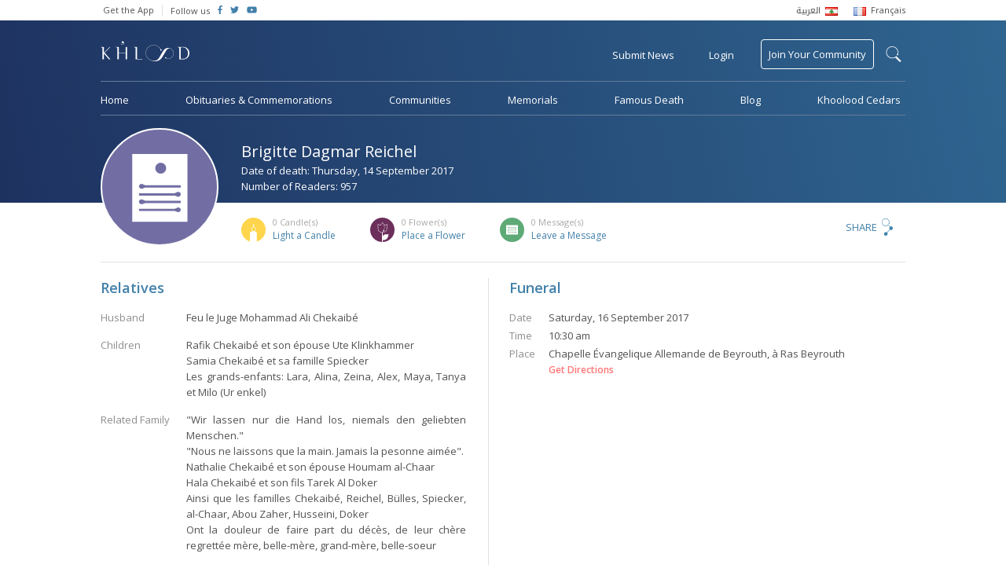

--- FILE ---
content_type: text/html; charset=UTF-8
request_url: https://www.khoolood.com/obituaries/31574/BRIGITTE-REICHEL
body_size: 7520
content:
<!doctype html> <html class="no-js" lang=""> <head> <meta charset="utf-8"> <meta http-equiv="x-ua-compatible" content="ie=edge"> <meta name="viewport" content="width=device-width, initial-scale=1"> <link href="https://fonts.googleapis.com/css?family=Open+Sans:300,400,600" rel="stylesheet"> <link rel="stylesheet" href="https://www.khoolood.com/css/combined.min.css?7"> <link rel="stylesheet" href="https://www.khoolood.com/css/main.css?66"> <link rel="stylesheet" href="https://www.khoolood.com/css/responsive.css?45"> <link rel="shortcut icon" href="https://www.khoolood.com//favicon.png" type="image/x-icon" /> <link rel="icon" href="https://www.khoolood.com//favicon.png" type="image/x-icon" /> <title>Brigitte Dagmar Reichel Obituary - Khoolood</title> <meta property="og:title" content="Brigitte Dagmar Reichel Obituary" /> <meta property="og:description" content="Les obsèques auront lieu le Samedi 16 Septembre 2017 à 10h30, en la Chapelle Évangelique Allemande de Beyrouth, à Ras Beyrouth.
L'inhumation aura lieu au Cimetière Protest..."/> <meta property="og:type" content="article"/> <meta property="og:url" content="https://www.khoolood.com/obituaries/31574/Brigitte-Dagmar-Reichel"/> <meta property="og:image" content="https://www.khoolood.com//css/images/defaults/obituary.png"/> <meta property="og:image:width" content="300"/> <meta property="og:image:height" content="300"/> <meta property="og:site_name" content="Khoolood"/> <meta property="article:published_time" content="2017-09-14T00:00+0300"/> <meta name="twitter:card" content="summary"> <meta name="twitter:site" content="@Khoolood"> <meta name="twitter:title" content="Brigitte Dagmar Reichel Obituary"> <meta name="twitter:description" content="Les obsèques auront lieu le Samedi 16 Septembre 2017 à 10h30, en la Chapelle Évangelique Allemande de Beyrouth, à Ras Beyrouth.
L'inhumation aura lieu au Cimetière Protest..."> <meta name="twitter:image" content="https://www.khoolood.com//css/images/defaults/obituary.png"> <link rel="image_src" href="https://www.khoolood.com//css/images/defaults/obituary.png" /> <meta name="title" content="Brigitte Dagmar Reichel Obituary" /> <meta name="description" content="Les obsèques auront lieu le Samedi 16 Septembre 2017 à 10h30, en la Chapelle Évangelique Allemande de Beyrouth, à Ras Beyrouth.
L'inhumation aura lieu au Cimetière Protest..." /> <link rel="canonical" href="https://www.khoolood.com/obituaries/31574/Brigitte-Dagmar-Reichel" /> <script type="application/ld+json">
      {
        "@context": "http://schema.org",
        "@type": "Article",
        "headline": "Brigitte Dagmar Reichel Obituary",
        "datePublished": "2017-09-14T00:00+0300",
        "dateModified": "2017-09-14T00:00+0300",
        "description": "Les obsèques auront lieu le Samedi 16 Septembre 2017 à 10h30, en la Chapelle Évangelique Allemande de Beyrouth, à Ras Beyrouth.
L'inhumation aura lieu au Cimetière Protest...",
        "mainEntityOfPage": "https://www.khoolood.com/obituaries/31574/Brigitte-Dagmar-Reichel",
        "author": "Khoolood",
        "publisher": {
         "@type": "Organization",
         "name": "khoolood.com",
         "url": "https://www.khoolood.com",
         "logo": {
             "@type": "imageObject",
             "url": "https://www.khoolood.com/img/khoolood_logo_alt.png"
             }
         },
        "image": [
          "https://www.khoolood.com//css/images/defaults/obituary.png"
        ]
      }
</script> <meta name="msapplication-TileImage" content="https://www.khoolood.com/img/windows_phone_icon.png"> <meta name="msapplication-TileColor" content="#1e3260"> <meta name="msapplication-navbutton-color" content="#1e3260"> <meta name="theme-color" content="#1e3260" /> <meta name="apple-mobile-web-app-status-bar-style" content="#1e3260"> <script>
            window['_fs_debug'] = false;
            window['_fs_host'] = 'fullstory.com';
            window['_fs_org'] = 'JWJYK';
            window['_fs_namespace'] = 'FS';
            (function(m,n,e,t,l,o,g,y){
                if (e in m) {if(m.console && m.console.log) { m.console.log('FullStory namespace conflict. Please set window["_fs_namespace"].');} return;}
                g=m[e]=function(a,b,s){g.q?g.q.push([a,b,s]):g._api(a,b,s);};g.q=[];
                o=n.createElement(t);o.async=1;o.src='https://'+_fs_host+'/s/fs.js';
                y=n.getElementsByTagName(t)[0];y.parentNode.insertBefore(o,y);
                g.identify=function(i,v,s){g(l,{uid:i},s);if(v)g(l,v,s)};g.setUserVars=function(v,s){g(l,v,s)};g.event=function(i,v,s){g('event',{n:i,p:v},s)};
                g.shutdown=function(){g("rec",!1)};g.restart=function(){g("rec",!0)};
                g.consent=function(a){g("consent",!arguments.length||a)};
                g.identifyAccount=function(i,v){o='account';v=v||{};v.acctId=i;g(o,v)};
                g.clearUserCookie=function(){};
            })(window,document,window['_fs_namespace'],'script','user');
        </script> <script async src="https://www.googletagmanager.com/gtag/js?id=UA-50616831-1"></script> <script>
            window.dataLayer = window.dataLayer || [];
            function gtag(){dataLayer.push(arguments);}
            gtag('js', new Date());

            gtag('config', 'UA-50616831-1');
            gtag('require', 'displayfeatures');
            gtag('send', 'pageview');
        
        </script> <script>
                !function(f,b,e,v,n,t,s)
                {if(f.fbq)return;n=f.fbq=function(){n.callMethod?
                    n.callMethod.apply(n,arguments):n.queue.push(arguments)};
                    if(!f._fbq)f._fbq=n;n.push=n;n.loaded=!0;n.version='2.0';
                    n.queue=[];t=b.createElement(e);t.async=!0;
                    t.src=v;s=b.getElementsByTagName(e)[0];
                    s.parentNode.insertBefore(t,s)}(window,document,'script',
                    'https://connect.facebook.net/en_US/fbevents.js');
                fbq('init', '656038354589156');
                fbq('track', 'PageView');
            </script> <noscript> <img height="1" width="1" src="https://www.facebook.com/tr?id=656038354589156&ev=PageView
    &noscript=1"/> </noscript> <script>(function(w,d,s,l,i){w[l]=w[l]||[];w[l].push({'gtm.start':
                new Date().getTime(),event:'gtm.js'});var f=d.getElementsByTagName(s)[0],
            j=d.createElement(s),dl=l!='dataLayer'?'&l='+l:'';j.async=true;j.src=
            'https://www.googletagmanager.com/gtm.js?id='+i+dl;f.parentNode.insertBefore(j,f);
        })(window,document,'script','dataLayer','GTM-NBM4BN3');</script> </head> <body class="single-obituary-page obituary-id-31574  " data-locale="/" data-language="en"> <!--[if lt IE 8]><p class="browserupgrade">You are using an <strong>outdated</strong> browser. Please <a href="http://browsehappy.com/">upgrade your browser</a> to improve your experience.</p><![endif]--> <div id="fb-root"></div> <script>(function(d, s, id) {
                var js, fjs = d.getElementsByTagName(s)[0];
                if (d.getElementById(id)) return;
                js = d.createElement(s); js.id = id;
                js.src = 'https://connect.facebook.net/en_GB/sdk.js#xfbml=1&version=v2.11&appId=1394431314178916';
                fjs.parentNode.insertBefore(js, fjs);
            }(document, 'script', 'facebook-jssdk'));</script> <noscript><iframe src="https://www.googletagmanager.com/ns.html?id=GTM-NBM4BN3" height="0" width="0" style="display:none;visibility:hidden"></iframe></noscript> <script async='async' src='https://www.googletagservices.com/tag/js/gpt.js'></script> <script>
                var googletag = googletag || {};
                googletag.cmd = googletag.cmd || [];
            </script> <script>
                googletag.cmd.push(function() {
                    googletag.defineSlot('/152207368/leader_board_home', [728, 90], 'div-gpt-ad-1529662496319-0').addService(googletag.pubads());
                    googletag.defineSlot('/152207368/square_ad', [200, 200], 'div-gpt-ad-1529657578464-0').addService(googletag.pubads());
                    googletag.defineSlot('/152207368/square_ad/hp_small_square_pc_only_2', [200, 200], 'div-gpt-ad-1529661373768-0').addService(googletag.pubads());
                    googletag.defineSlot('/152207368/mobile_hp_primary', [320, 50], 'div-gpt-ad-1530518439118-0').addService(googletag.pubads());
                    googletag.defineSlot('/152207368/mobile_hp_secondary', [320, 100], 'div-gpt-ad-1530518697235-0').addService(googletag.pubads());
                    googletag.defineSlot('/152207368/mobile_listing_pages_primary', [320, 50], 'div-gpt-ad-1530518888977-0').addService(googletag.pubads());
                    /*googletag.defineOutOfPageSlot('/152207368/mobile_hp_secondary', 'div-gpt-ad-1530518697235-0').addService(googletag.pubads());*/
                    googletag.pubads().enableSingleRequest();
                    googletag.enableServices();
                });
            </script> <header class="bg_khoolood"> <div class="top_menu desktop-view"> <div class="container flex_display"> <ul class="flex-left"> <li> <a href="http://onelink.to/khooloodapp" target="_blank">Get the App</a> </li> <li class="follow-us"> <span>Follow us</span> </li> <li class="social-icon"> <a href="https://www.facebook.com/Khoolood" target="_blank"> <i class="fab fa-facebook-f"></i> </a> </li> <li class="social-icon"> <a href="https://twitter.com/KhooloodTweets" target="_blank"> <i class="fab fa-twitter"></i> </a> </li> <li class="social-icon"> <a href="https://www.youtube.com/user/KhooloodTube" target="_blank"> <i class="fab fa-youtube"></i> </a> </li> </ul> <ul class="language_menu flex-right"> <li> <a href="/ar?url=%2Fobituaries%2F31574%2FBRIGITTE-REICHEL"> <span class="ar_font rtl">العربية</span> <img src="https://www.khoolood.com/img/lebanon_flag.png"/> </a> </li> <li> <a href="/fr?url=%2Fobituaries%2F31574%2FBRIGITTE-REICHEL"> <img src="https://www.khoolood.com/img/france_flag.png"/> <span>Français</span> </a> </li> </ul> </div> </div> <div id="mobile-side-nav" class="mobile-view"> <a href="javascript:void(0)" class="closebtn" id="mobile-close-menu">close</a> <ul> <li class="menu-line"> <a href="/" class="logo"> <img src="https://www.khoolood.com/img/khoolood_logo_alt.png" alt="Khoolood" /> </a> </li> <li class="menu-line"> <a href="javascript:void(0)" class="login pull-login">Login</a> </li> <li> <a href="/obituaries">Obituaries &amp; Commemorations</a> </li> <li> <a href="/communities">Communities</a> </li> <li> <a href="/memorials">Memorials</a> </li> <li> <a href="/famous">Famous Death</a> </li> <li class="menu-line"> <a href="/famous">Blog</a> </li> <li class="submit_obituary menu-line"> <a href="javascript:void(0)" class="pull-obituary">Submit Obituary or Commemoration</a> </li> <li class="join_community"> <a href="javascript:void(0)" class="pull-login">Join Your Community</a> </li> <li class="small-padding"> <select name="language" class="isArabic change-language"> <option value="/en?url=%2Fobituaries%2F31574%2FBRIGITTE-REICHEL" selected>English</option> <option value="/ar?url=%2Fobituaries%2F31574%2FBRIGITTE-REICHEL" class="isArabic" >العربية</option> <option value="/fr?url=%2Fobituaries%2F31574%2FBRIGITTE-REICHEL" >Français</option> </select> </li> <li class="social-icon-container"> <span>Follow us</span> <div class="social-icon"> <a href="https://www.facebook.com/Khoolood" target="_blank"> <i class="fab fa-facebook-f"></i> </a> </div> <div class="social-icon"> <a href="https://twitter.com/KhooloodTweets" target="_blank"> <i class="fab fa-twitter"></i> </a> </div> <div class="social-icon"> <a href="https://www.youtube.com/user/KhooloodTube" target="_blank"> <i class="fab fa-youtube"></i> </a> </div> </li> </ul> </div> <div class="mobile-menu mobile-view"> <div id="mobile-overlay-menu"></div> <div class="menu-nav flex_display"> <ul class="flex-left"> <li> <a href="javascript:void(0)" id="mobile-open-menu"><img src="https://www.khoolood.com/img/mobile-menu.svg" /></a> </li> <li class="logo"> <a href="/"> <img src="https://www.khoolood.com/img/khoolood_logo.png" alt="Khoolood" /> </a> </li> </ul> <ul class="flex-right"> <li> <a href="javascript:void(0)" class="pull-login uppercase">Login</a> </li> <li class="mobile-search"> <a href="javascript:void(0)" class="show-mobile-search"> <img src="https://www.khoolood.com/img/black-search-icon.svg" alt="search"/> </a> </li> </ul> <div class="mobile-search-container"> <div class="flex_display"> <a href="javascript:void(0)" class="close-search flex-left">&larr;</a> <form action="/search" method="post"> <input type="hidden" name="action" value="search"> <input type="text" name="q" maxlength="150" autocomplete="off" class="flex-right" placeholder="Find an obituary, commemoration..." /> </form> </div> </div> </div> </div> <nav class="menu desktop-view  "> <form id="search-form" action="/search" method="post"> <input type="hidden" name="action" value="search"> <div id="search-label-container"><label for="search-terms" id="search-label">search</label></div> <div id="search-input"> <input type="text" name="q" id="search-terms" maxlength="150" autocomplete="off" placeholder="Search Khoolood for Communities, Obituaries or Commemorations" /> <input type="submit" value="search" /> </div> </form> <div class="main-top-menu"> <div class="flex_display"> <ul class="flex-left"> <li class="logo no_hover"> <a href="/"> <img src="https://www.khoolood.com/img/khoolood_logo.png" alt="Khoolood" /> </a> </li> </ul> <ul class="flex-right"> <li data-tooltip="Obituaries &amp; Commemorations"> <a href="javascript:void(0)" class="pull-obituary">Submit News</a> </li> <li> <a href="javascript:void(0)" class="pull-login">Login</a> </li> <li class="join_community no_hover"> <a href="/communities/find_community">Join Your Community</a> </li> </ul> </div> </div> <div class="main-bottom-menu"> <ul> <li> <a href="/">Home</a> </li> <li> <a href="/obituaries">Obituaries &amp; Commemorations</a> </li> <li> <a href="/communities">Communities</a> </li> <li> <a href="/memorials">Memorials</a> </li> <li> <a href="/famous">Famous Death</a> </li> <li> <a href="//blog.khoolood.com">Blog</a> </li> <li> <a href="/cedar">Khoolood Cedars</a> </li> </ul> </div> </nav> </header> <main class="container"> <div class="memorial-obituary-content"> <div class="mem-obit-header"> <div class="mem-obit-image"> <figure class="single-obituary" alt="Brigitte Dagmar Reichel" style="background-image: url('https://www.khoolood.com/img/obituary.svg')"></figure> </div> <div class="mem-obit-info"> <div class="flex_display"> <div class="flex-left"> <div class="title"> <h1 class="isArabic" >Brigitte Dagmar Reichel</h1> <p>Date of death: Thursday, 14 September 2017</p> <p>Number of Readers: 957</p> </div> </div> </div> <div class="flex_display cfm-count "> <ul class="flex-left"> <li class="candles-icon"> <p class="pull-reactions" data-tooltip="List of candles" data-position="top"><span>0</span> Candle(s)</p> <a href="javascript:void(0)" data-actiontype="addObituaryItemCandle" data-itemtype="obituaries" data-itemid="31574" class="pull-login">Light a Candle</a> </li> <li class="flowers-icon"> <p class="pull-reactions" data-tooltip="List of flowers" data-position="top"><span>0</span> Flower(s)</p> <a href="javascript:void(0)" data-actiontype="addObituaryItemFlower" data-itemtype="obituaries" data-itemid="31574" class="pull-login">Place a Flower</a> </li> <li class="messages-icon"> <p class="pull-reactions"><span>0</span> Message(s)</p> <a href="javascript:void(0)" class="leave_message">Leave a Message</a> </li> </ul> <div class="flex-right share-content"> <div class="modal share-dialog overlay"> <div class="container"> <a href="javascript:void(0)" class="dialog-close">
            X
        </a> <div class="share-container"> <div class="sharethis-inline-share-buttons"></div> </div> </div> </div> <a href="javascript:void(0)" class="pull-share">Share</a> </div> </div> </div> </div> <div class="row content-container"> <div class="column column-6 info-column border-right push-padding-right"> <div class="info-block"> <h2>Relatives</h2> <div class="relatives-info"> <div> <p class="info-label">
                                                                                                                        Husband
                                                                                                            </p> <div class="info-text isArabic"> <p>
                                                                                    Feu le Juge Mohammad Ali Chekaibé
                                                                            </p> </div> </div> <div> <p class="info-label">Children</p> <div class="info-text isArabic"> <p>Rafik Chekaibé et son épouse Ute Klinkhammer<br />
Samia Chekaibé et sa famille Spiecker<br />
Les grands-enfants: Lara, Alina, Zeina, Alex, Maya, Tanya et Milo (Ur enkel)</p> </div> </div> <div> <p class="info-label">Related Family</p> <div class="info-text isArabic"> <p>"Wir lassen nur die Hand los, niemals den geliebten Menschen."<br />
"Nous ne laissons que la main. Jamais la pesonne aimée".<br />
Nathalie Chekaibé et son épouse Houmam al-Chaar<br />
Hala Chekaibé et son fils Tarek Al Doker<br />
Ainsi que les familles Chekaibé, Reichel, Bülles, Spiecker, al-Chaar, Abou Zaher, Husseini, Doker<br />
Ont la douleur de faire part du décès, de leur chère regrettée mère, belle-mère, grand-mère, belle-soeur</p> </div> </div> </div> </div> </div> <div class="column column-6 misc-info"> <div class="info-block"> <h2>Funeral</h2> <div class="funeral-info"> <p><span>Date</span>Saturday, 16 September 2017</p> <p><span>Time</span>10:30 am</p> <p><span>Place</span><span class="isArabic">Chapelle Évangelique Allemande de Beyrouth, à Ras Beyrouth</span></p> <a class="get-directions" href="https://www.google.com.lb/maps/place/33.897839N+35.476658E" target="_blank">Get Directions</a> </div> </div> </div> </div> <div class="row comm-notes border-top content-container"> <div class="column column-6 communities"> <div class="info-block"> <h2>Communities</h2> <div class="comm-info"> <div class="community-item"> <a href="/communities/2128/Evangelische-Gemeinde-zu-Beirut,-Ras-Beirut"> <ul> <li> <img src="https://www.khoolood.com/img/church-community-icon.svg" alt="Evangelische Gemeinde zu Beirut, Ras Beirut"/> </li> <li> <h5>Evangelische Gemeinde zu Beirut, Ras Beirut</h5> <p>Ras Beirut - 6 members</p> </li> </ul> </a> </div> </div> </div> </div> <div class="column column-6 notes border-left"> <div class="info-block last"> <h2>Notes</h2> <p class="isArabic">Les obsèques auront lieu le Samedi 16 Septembre 2017 à 10h30, en la Chapelle Évangelique Allemande de Beyrouth, à Ras Beyrouth.<br />
L'inhumation aura lieu au Cimetière Protestant Français, Rue de Damas. <br />
Les condoléances seront reçues avant l’absoute, de 9h à 10h30, et après l’inhumation de 15h à 19h, dans le salon de la Chapelle Évangelique Allemande de Beyrouth, à Ras Beyrouth.<br />
Puis le Dimanche 17 Septembre, de 10h à 13h et de 15h à 20h, au domicile de la défunte, à Mar Élias, Granada Bldg, 2éme étage.</p> </div> </div> </div> <div class="row message-container"> <div class="column column-6 guest-book-msg border-right push-padding-right info-block"> <h2 class="title">Messages of Condolences</h2> <div class="msg-row-container"> <p>No messages, be the first to leave a message.</p> </div> </div> <div class="column column-6 info-block last"> <h2 class="title isArabic">Send a Message of Condolences to <span class="isArabic">Brigitte Dagmar Reichel</span></h2> <p>You must <a href="javascript:void(0)" class="pull-login">login to send a message</a></p> </div> </div> </div> <div class="modal flower-dialog overlay"> <div class="container"> <a href="javascript:void(0)" class="dialog-close">
            X
        </a> <div class="flower-container align-center"> <img src="https://www.khoolood.com/img/flower-icon.svg" /> <h1>You have placed a flower on <span class="isArabic">Brigitte Dagmar Reichel</span>’s obituary</h1> <p>Placing a flower for <span class="isArabic">Brigitte Dagmar Reichel</span> indicates your intention to say a prayer. Thank you for visiting <span class="isArabic">Brigitte Dagmar Reichel</span>’s obituary and keeping the memory alive.</p> </div> </div> </div> <div class="modal candle-dialog overlay"> <div class="container"> <a href="javascript:void(0)" class="dialog-close">
            X
        </a> <div class="candle-container align-center"> <img src="https://www.khoolood.com/img/candle-icon.svg" /> <h1>You have lit a candle on <span class="isArabic">Brigitte Dagmar Reichel</span>’s obituary</h1> <p>Lighting a candle for <span class="isArabic">Brigitte Dagmar Reichel</span> indicates your intention to say a prayer. Thank you for visiting <span class="isArabic">Brigitte Dagmar Reichel</span>’s obituary and keeping the memory alive.</p> </div> </div> </div> <div class="modal reactions-dialog overlay"> <div class="container"> <a href="javascript:void(0)" class="dialog-close">
            X
        </a> <div class="reactions-container"> <h1>Reactions on <span class="isArabic">Brigitte Dagmar Reichel</span></h1> <div id="reactions-tabs"> <ul> <li><a href="#all-tab" class="all-tab"><span>0</span> All</a></li> <li><a href="#candles-tab" class="candles-icon"><span>0</span> Candle(s)</a></li> <li><a href="#flowers-tab" class="flowers-icon"><span>0</span> Flower(s)</a></li> <li><a href="#messages-tab" class="messages-icon"><span>0</span> Message(s)</a></li> </ul> <div id="all-tab"> <div class="msg-row-container"> </div> </div> <div id="candles-tab"> <div class="msg-row-container"> </div> </div> <div id="flowers-tab"> <div class="msg-row-container"> </div> </div> <div id="messages-tab"> <div class="msg-row-container"> </div> </div> </div> </div> </div> </div> <div class="tmp_clone hidden"> <div class="msg-row all-tab-clone"> <ul> <li> <figure class="profile" alt=""style="background-image: url('')"></figure> <i class="type"></i> </li> <li> <p><span class="isArabic"></span></p> <p class="msg-time">26 January 2026</p> </li> </ul> </div> <div class="msg-row m-clone"> <ul> <li> <figure class="profile" alt=""style="background-image: url('')"></figure> </li> <li> <p><span class="isArabic"></span> <span class="isArabic message"></span></p> <p class="msg-time">26 January 2026</p> </li> </ul> </div> <div class="msg-row cf-clone"> <ul> <li> <figure class="profile" alt=""style="background-image: url('')"></figure> </li> <li> <p><span class="isArabic"></span></p> <p class="msg-time">26 January 2026</p> </li> </ul> </div> </div> </main> <footer> <div class="container mobile-view"> <div class="footer-links"> <a href="/contact/about_us">About Khoolood</a> <a href="/contact/terms_of_use">Terms of Use</a> <a href="/contact/privacy_policy">Privacy Policy</a> <a href="/contact">Contact Us</a> <a href="/faq">F.A.Q</a> </div> <div class="mobile-app-badges"> <a href="http://bit.ly/khooloodapp_android" target="_blank"> <img src="https://www.khoolood.com/img/google-play.png" alt="Play Store" /> </a> <a href="http://bit.ly/khooloodapp_ios" target="_blank"> <img src="https://www.khoolood.com/img/app-store.png" alt="App Store" /> </a> </div> <div class="copyright">
                    Copyright &copy; Khoolood - All Rights Reserved, 2026
                </div> </div> <div class="container flex_display desktop-view"> <ul class="flex-left"> <li> <a href="/contact/about_us">About Khoolood</a> </li> <li> <a href="/contact/terms_of_use">Terms of Use</a> </li> <li> <a href="/contact/privacy_policy">Privacy Policy</a> </li> <li> <a href="/contact">Contact Us</a> </li> <li class="last"> <a href="/faq">F.A.Q</a> </li> <li class="app-badges"> <a href="http://bit.ly/khooloodapp_android" target="_blank"> <img src="https://www.khoolood.com/img/google-play.png" alt="Play Store" /> </a> </li> <li class="app-badges"> <a href="http://bit.ly/khooloodapp_ios" target="_blank"> <img src="https://www.khoolood.com/img/app-store.png" alt="App Store" /> </a> </li> </ul> <div class="flex-right copyright">
                    Copyright &copy; Khoolood - All Rights Reserved, 2026
                </div> </div> <input type="hidden" id="base-url" value="https://www.khoolood.com/" data-baselanguage="en" /> </footer> <div class="modal login-dialog bg_khoolood"> <div class="container"> <a href="javascript:void(0)" class="dialog-close">X</a> <div class="registration-container"> <h1>Register to Khoolood</h1> <div class="mobile-center-form"> <form class="registration-form" action="/account/register" method="post"> <input type="hidden" name="action" value="register_ajax_new" /> <input type="text" name="displayName" placeholder="Name" required/> <input type="email" name="email" placeholder="Email" required/> <input type="password" name="password" placeholder="Password" required/> <input type="password" name="confrimPassword" placeholder="Confirm Password" required/> <div class="g-recaptcha align-center" data-sitekey="6Lf5j14UAAAAAP9VQ5p7j429TN_sUOYwmk6sVgBr"></div> <div class="loader hidden"></div> <input type="submit" class="register-submit-btn" value="REGISTER" /> </form> <div class="error hidden">1 2</div> <p class="or-seperator">- or -</p> <a href="/account/login?action=login_facebook&redirect=/obituaries/31574/BRIGITTE-REICHEL" class="modal-button fb-login"><i class="fab fa-facebook fa-lg"></i>Login with Facebook</a> </div> <a href="javascript:void(0)" class="member-login">Already a member? <span>Login</span></a> </div> <div class="login-container"> <h1>Login to Khoolood</h1> <div class="mobile-center-form"> <form class="login-form" action="/account/login" method="post"> <input type="hidden" name="action" value="login_ajax_new" /> <input type="email" name="email" placeholder="Email" required/> <input type="password" name="password" class="no-margin" placeholder="Password" required/> <a href="javascript:void(0)" class="reset-password"><span>Forgot Password?</span></a> <div class="loader hidden"></div> <input type="submit" class="login-submit-btn" value="LOGIN" /> </form> <div class="error hidden">The specified login name or password are invalid. Please try again.</div> <p class="or-seperator">- or -</p> <a href="/account/login?action=login_facebook&redirect=/obituaries/31574/BRIGITTE-REICHEL" class="modal-button fb-login"><i class="fab fa-facebook fa-lg"></i>Login with Facebook</a> </div> <a href="javascript:void(0)" class="member-login">Not a member? <span>Register</span></a> </div> <div class="reset-password-container"> <h1>Reset Password</h1> <div class="mobile-center-form"> <form class="reset-form" action="/account/password" method="post"> <input type="hidden" name="action" value="forgot_password" /> <input type="email" name="email" placeholder="Email" required/> <div class="loader hidden"></div> <input type="submit" class="reset-submit-btn" value="RESET" /> </form> <div class="error hidden">This email is not registered</div> <div class="success-message hidden">An e-mail was sent to your inbox containing instructions for resetting your password.</div> </div> </div> </div> </div> </div> <div class="modal obituary-dialog bg_khoolood"> <div class="container"> <a href="javascript:void(0)" class="dialog-close">X</a> <div class="obituary-container"> <img src="https://www.khoolood.com/img/obituary-star.svg" /> <p>We, at Khoolood, believe that every person in life has a story that deserves to be told, preserved and shared.</p><p>In this moment of grief, we join hands to help you submit your sad news and share it with your beloved families, friends and communities, in the hope of keeping our loved one's memory alive.</p> <a href="/obituaries/create_new" class="modal-button uppercase">Submit News</a> <p class="small-description">You can choose to pay now or later.</p> </div> </div> </div> <div class="modal memorial-dialog bg_khoolood"> <div class="container"> <a href="javascript:void(0)" class="dialog-close">X</a> <div class="memorial-container"> <img src="https://www.khoolood.com/img/memorial-img.png" /> <h1>Create a Memorial</h1> <p>Memorials are a place to remember and keep the Memory Alive of a beloved person. You will be able to create a memorial for a person or a group of persons by adding their biography and images while giving the opportunity to people to share their memories and pay tribute.</p> <a href="/memorials/create_new" class="modal-button uppercase">Get Started</a> </div> </div> </div> <script src="https://www.google.com/recaptcha/api.js" async defer></script> <script src="https://www.khoolood.com/js/combined.min.js?5"></script> <script defer src="//use.fontawesome.com/releases/v5.2.0/js/all.js" integrity="sha384-4oV5EgaV02iISL2ban6c/RmotsABqE4yZxZLcYMAdG7FAPsyHYAPpywE9PJo+Khy" crossorigin="anonymous"></script> <script type="text/javascript" src="//platform-api.sharethis.com/js/sharethis.js#property=5a2fa4c20f16c70012a3c24e&product=inline-share-buttons"></script> <script src="https://www.khoolood.com/js/main.min.js?87"></script> </body> </html>

--- FILE ---
content_type: text/html; charset=utf-8
request_url: https://www.google.com/recaptcha/api2/anchor?ar=1&k=6Lf5j14UAAAAAP9VQ5p7j429TN_sUOYwmk6sVgBr&co=aHR0cHM6Ly93d3cua2hvb2xvb2QuY29tOjQ0Mw..&hl=en&v=N67nZn4AqZkNcbeMu4prBgzg&size=normal&anchor-ms=20000&execute-ms=30000&cb=ria1w5i57o4e
body_size: 49443
content:
<!DOCTYPE HTML><html dir="ltr" lang="en"><head><meta http-equiv="Content-Type" content="text/html; charset=UTF-8">
<meta http-equiv="X-UA-Compatible" content="IE=edge">
<title>reCAPTCHA</title>
<style type="text/css">
/* cyrillic-ext */
@font-face {
  font-family: 'Roboto';
  font-style: normal;
  font-weight: 400;
  font-stretch: 100%;
  src: url(//fonts.gstatic.com/s/roboto/v48/KFO7CnqEu92Fr1ME7kSn66aGLdTylUAMa3GUBHMdazTgWw.woff2) format('woff2');
  unicode-range: U+0460-052F, U+1C80-1C8A, U+20B4, U+2DE0-2DFF, U+A640-A69F, U+FE2E-FE2F;
}
/* cyrillic */
@font-face {
  font-family: 'Roboto';
  font-style: normal;
  font-weight: 400;
  font-stretch: 100%;
  src: url(//fonts.gstatic.com/s/roboto/v48/KFO7CnqEu92Fr1ME7kSn66aGLdTylUAMa3iUBHMdazTgWw.woff2) format('woff2');
  unicode-range: U+0301, U+0400-045F, U+0490-0491, U+04B0-04B1, U+2116;
}
/* greek-ext */
@font-face {
  font-family: 'Roboto';
  font-style: normal;
  font-weight: 400;
  font-stretch: 100%;
  src: url(//fonts.gstatic.com/s/roboto/v48/KFO7CnqEu92Fr1ME7kSn66aGLdTylUAMa3CUBHMdazTgWw.woff2) format('woff2');
  unicode-range: U+1F00-1FFF;
}
/* greek */
@font-face {
  font-family: 'Roboto';
  font-style: normal;
  font-weight: 400;
  font-stretch: 100%;
  src: url(//fonts.gstatic.com/s/roboto/v48/KFO7CnqEu92Fr1ME7kSn66aGLdTylUAMa3-UBHMdazTgWw.woff2) format('woff2');
  unicode-range: U+0370-0377, U+037A-037F, U+0384-038A, U+038C, U+038E-03A1, U+03A3-03FF;
}
/* math */
@font-face {
  font-family: 'Roboto';
  font-style: normal;
  font-weight: 400;
  font-stretch: 100%;
  src: url(//fonts.gstatic.com/s/roboto/v48/KFO7CnqEu92Fr1ME7kSn66aGLdTylUAMawCUBHMdazTgWw.woff2) format('woff2');
  unicode-range: U+0302-0303, U+0305, U+0307-0308, U+0310, U+0312, U+0315, U+031A, U+0326-0327, U+032C, U+032F-0330, U+0332-0333, U+0338, U+033A, U+0346, U+034D, U+0391-03A1, U+03A3-03A9, U+03B1-03C9, U+03D1, U+03D5-03D6, U+03F0-03F1, U+03F4-03F5, U+2016-2017, U+2034-2038, U+203C, U+2040, U+2043, U+2047, U+2050, U+2057, U+205F, U+2070-2071, U+2074-208E, U+2090-209C, U+20D0-20DC, U+20E1, U+20E5-20EF, U+2100-2112, U+2114-2115, U+2117-2121, U+2123-214F, U+2190, U+2192, U+2194-21AE, U+21B0-21E5, U+21F1-21F2, U+21F4-2211, U+2213-2214, U+2216-22FF, U+2308-230B, U+2310, U+2319, U+231C-2321, U+2336-237A, U+237C, U+2395, U+239B-23B7, U+23D0, U+23DC-23E1, U+2474-2475, U+25AF, U+25B3, U+25B7, U+25BD, U+25C1, U+25CA, U+25CC, U+25FB, U+266D-266F, U+27C0-27FF, U+2900-2AFF, U+2B0E-2B11, U+2B30-2B4C, U+2BFE, U+3030, U+FF5B, U+FF5D, U+1D400-1D7FF, U+1EE00-1EEFF;
}
/* symbols */
@font-face {
  font-family: 'Roboto';
  font-style: normal;
  font-weight: 400;
  font-stretch: 100%;
  src: url(//fonts.gstatic.com/s/roboto/v48/KFO7CnqEu92Fr1ME7kSn66aGLdTylUAMaxKUBHMdazTgWw.woff2) format('woff2');
  unicode-range: U+0001-000C, U+000E-001F, U+007F-009F, U+20DD-20E0, U+20E2-20E4, U+2150-218F, U+2190, U+2192, U+2194-2199, U+21AF, U+21E6-21F0, U+21F3, U+2218-2219, U+2299, U+22C4-22C6, U+2300-243F, U+2440-244A, U+2460-24FF, U+25A0-27BF, U+2800-28FF, U+2921-2922, U+2981, U+29BF, U+29EB, U+2B00-2BFF, U+4DC0-4DFF, U+FFF9-FFFB, U+10140-1018E, U+10190-1019C, U+101A0, U+101D0-101FD, U+102E0-102FB, U+10E60-10E7E, U+1D2C0-1D2D3, U+1D2E0-1D37F, U+1F000-1F0FF, U+1F100-1F1AD, U+1F1E6-1F1FF, U+1F30D-1F30F, U+1F315, U+1F31C, U+1F31E, U+1F320-1F32C, U+1F336, U+1F378, U+1F37D, U+1F382, U+1F393-1F39F, U+1F3A7-1F3A8, U+1F3AC-1F3AF, U+1F3C2, U+1F3C4-1F3C6, U+1F3CA-1F3CE, U+1F3D4-1F3E0, U+1F3ED, U+1F3F1-1F3F3, U+1F3F5-1F3F7, U+1F408, U+1F415, U+1F41F, U+1F426, U+1F43F, U+1F441-1F442, U+1F444, U+1F446-1F449, U+1F44C-1F44E, U+1F453, U+1F46A, U+1F47D, U+1F4A3, U+1F4B0, U+1F4B3, U+1F4B9, U+1F4BB, U+1F4BF, U+1F4C8-1F4CB, U+1F4D6, U+1F4DA, U+1F4DF, U+1F4E3-1F4E6, U+1F4EA-1F4ED, U+1F4F7, U+1F4F9-1F4FB, U+1F4FD-1F4FE, U+1F503, U+1F507-1F50B, U+1F50D, U+1F512-1F513, U+1F53E-1F54A, U+1F54F-1F5FA, U+1F610, U+1F650-1F67F, U+1F687, U+1F68D, U+1F691, U+1F694, U+1F698, U+1F6AD, U+1F6B2, U+1F6B9-1F6BA, U+1F6BC, U+1F6C6-1F6CF, U+1F6D3-1F6D7, U+1F6E0-1F6EA, U+1F6F0-1F6F3, U+1F6F7-1F6FC, U+1F700-1F7FF, U+1F800-1F80B, U+1F810-1F847, U+1F850-1F859, U+1F860-1F887, U+1F890-1F8AD, U+1F8B0-1F8BB, U+1F8C0-1F8C1, U+1F900-1F90B, U+1F93B, U+1F946, U+1F984, U+1F996, U+1F9E9, U+1FA00-1FA6F, U+1FA70-1FA7C, U+1FA80-1FA89, U+1FA8F-1FAC6, U+1FACE-1FADC, U+1FADF-1FAE9, U+1FAF0-1FAF8, U+1FB00-1FBFF;
}
/* vietnamese */
@font-face {
  font-family: 'Roboto';
  font-style: normal;
  font-weight: 400;
  font-stretch: 100%;
  src: url(//fonts.gstatic.com/s/roboto/v48/KFO7CnqEu92Fr1ME7kSn66aGLdTylUAMa3OUBHMdazTgWw.woff2) format('woff2');
  unicode-range: U+0102-0103, U+0110-0111, U+0128-0129, U+0168-0169, U+01A0-01A1, U+01AF-01B0, U+0300-0301, U+0303-0304, U+0308-0309, U+0323, U+0329, U+1EA0-1EF9, U+20AB;
}
/* latin-ext */
@font-face {
  font-family: 'Roboto';
  font-style: normal;
  font-weight: 400;
  font-stretch: 100%;
  src: url(//fonts.gstatic.com/s/roboto/v48/KFO7CnqEu92Fr1ME7kSn66aGLdTylUAMa3KUBHMdazTgWw.woff2) format('woff2');
  unicode-range: U+0100-02BA, U+02BD-02C5, U+02C7-02CC, U+02CE-02D7, U+02DD-02FF, U+0304, U+0308, U+0329, U+1D00-1DBF, U+1E00-1E9F, U+1EF2-1EFF, U+2020, U+20A0-20AB, U+20AD-20C0, U+2113, U+2C60-2C7F, U+A720-A7FF;
}
/* latin */
@font-face {
  font-family: 'Roboto';
  font-style: normal;
  font-weight: 400;
  font-stretch: 100%;
  src: url(//fonts.gstatic.com/s/roboto/v48/KFO7CnqEu92Fr1ME7kSn66aGLdTylUAMa3yUBHMdazQ.woff2) format('woff2');
  unicode-range: U+0000-00FF, U+0131, U+0152-0153, U+02BB-02BC, U+02C6, U+02DA, U+02DC, U+0304, U+0308, U+0329, U+2000-206F, U+20AC, U+2122, U+2191, U+2193, U+2212, U+2215, U+FEFF, U+FFFD;
}
/* cyrillic-ext */
@font-face {
  font-family: 'Roboto';
  font-style: normal;
  font-weight: 500;
  font-stretch: 100%;
  src: url(//fonts.gstatic.com/s/roboto/v48/KFO7CnqEu92Fr1ME7kSn66aGLdTylUAMa3GUBHMdazTgWw.woff2) format('woff2');
  unicode-range: U+0460-052F, U+1C80-1C8A, U+20B4, U+2DE0-2DFF, U+A640-A69F, U+FE2E-FE2F;
}
/* cyrillic */
@font-face {
  font-family: 'Roboto';
  font-style: normal;
  font-weight: 500;
  font-stretch: 100%;
  src: url(//fonts.gstatic.com/s/roboto/v48/KFO7CnqEu92Fr1ME7kSn66aGLdTylUAMa3iUBHMdazTgWw.woff2) format('woff2');
  unicode-range: U+0301, U+0400-045F, U+0490-0491, U+04B0-04B1, U+2116;
}
/* greek-ext */
@font-face {
  font-family: 'Roboto';
  font-style: normal;
  font-weight: 500;
  font-stretch: 100%;
  src: url(//fonts.gstatic.com/s/roboto/v48/KFO7CnqEu92Fr1ME7kSn66aGLdTylUAMa3CUBHMdazTgWw.woff2) format('woff2');
  unicode-range: U+1F00-1FFF;
}
/* greek */
@font-face {
  font-family: 'Roboto';
  font-style: normal;
  font-weight: 500;
  font-stretch: 100%;
  src: url(//fonts.gstatic.com/s/roboto/v48/KFO7CnqEu92Fr1ME7kSn66aGLdTylUAMa3-UBHMdazTgWw.woff2) format('woff2');
  unicode-range: U+0370-0377, U+037A-037F, U+0384-038A, U+038C, U+038E-03A1, U+03A3-03FF;
}
/* math */
@font-face {
  font-family: 'Roboto';
  font-style: normal;
  font-weight: 500;
  font-stretch: 100%;
  src: url(//fonts.gstatic.com/s/roboto/v48/KFO7CnqEu92Fr1ME7kSn66aGLdTylUAMawCUBHMdazTgWw.woff2) format('woff2');
  unicode-range: U+0302-0303, U+0305, U+0307-0308, U+0310, U+0312, U+0315, U+031A, U+0326-0327, U+032C, U+032F-0330, U+0332-0333, U+0338, U+033A, U+0346, U+034D, U+0391-03A1, U+03A3-03A9, U+03B1-03C9, U+03D1, U+03D5-03D6, U+03F0-03F1, U+03F4-03F5, U+2016-2017, U+2034-2038, U+203C, U+2040, U+2043, U+2047, U+2050, U+2057, U+205F, U+2070-2071, U+2074-208E, U+2090-209C, U+20D0-20DC, U+20E1, U+20E5-20EF, U+2100-2112, U+2114-2115, U+2117-2121, U+2123-214F, U+2190, U+2192, U+2194-21AE, U+21B0-21E5, U+21F1-21F2, U+21F4-2211, U+2213-2214, U+2216-22FF, U+2308-230B, U+2310, U+2319, U+231C-2321, U+2336-237A, U+237C, U+2395, U+239B-23B7, U+23D0, U+23DC-23E1, U+2474-2475, U+25AF, U+25B3, U+25B7, U+25BD, U+25C1, U+25CA, U+25CC, U+25FB, U+266D-266F, U+27C0-27FF, U+2900-2AFF, U+2B0E-2B11, U+2B30-2B4C, U+2BFE, U+3030, U+FF5B, U+FF5D, U+1D400-1D7FF, U+1EE00-1EEFF;
}
/* symbols */
@font-face {
  font-family: 'Roboto';
  font-style: normal;
  font-weight: 500;
  font-stretch: 100%;
  src: url(//fonts.gstatic.com/s/roboto/v48/KFO7CnqEu92Fr1ME7kSn66aGLdTylUAMaxKUBHMdazTgWw.woff2) format('woff2');
  unicode-range: U+0001-000C, U+000E-001F, U+007F-009F, U+20DD-20E0, U+20E2-20E4, U+2150-218F, U+2190, U+2192, U+2194-2199, U+21AF, U+21E6-21F0, U+21F3, U+2218-2219, U+2299, U+22C4-22C6, U+2300-243F, U+2440-244A, U+2460-24FF, U+25A0-27BF, U+2800-28FF, U+2921-2922, U+2981, U+29BF, U+29EB, U+2B00-2BFF, U+4DC0-4DFF, U+FFF9-FFFB, U+10140-1018E, U+10190-1019C, U+101A0, U+101D0-101FD, U+102E0-102FB, U+10E60-10E7E, U+1D2C0-1D2D3, U+1D2E0-1D37F, U+1F000-1F0FF, U+1F100-1F1AD, U+1F1E6-1F1FF, U+1F30D-1F30F, U+1F315, U+1F31C, U+1F31E, U+1F320-1F32C, U+1F336, U+1F378, U+1F37D, U+1F382, U+1F393-1F39F, U+1F3A7-1F3A8, U+1F3AC-1F3AF, U+1F3C2, U+1F3C4-1F3C6, U+1F3CA-1F3CE, U+1F3D4-1F3E0, U+1F3ED, U+1F3F1-1F3F3, U+1F3F5-1F3F7, U+1F408, U+1F415, U+1F41F, U+1F426, U+1F43F, U+1F441-1F442, U+1F444, U+1F446-1F449, U+1F44C-1F44E, U+1F453, U+1F46A, U+1F47D, U+1F4A3, U+1F4B0, U+1F4B3, U+1F4B9, U+1F4BB, U+1F4BF, U+1F4C8-1F4CB, U+1F4D6, U+1F4DA, U+1F4DF, U+1F4E3-1F4E6, U+1F4EA-1F4ED, U+1F4F7, U+1F4F9-1F4FB, U+1F4FD-1F4FE, U+1F503, U+1F507-1F50B, U+1F50D, U+1F512-1F513, U+1F53E-1F54A, U+1F54F-1F5FA, U+1F610, U+1F650-1F67F, U+1F687, U+1F68D, U+1F691, U+1F694, U+1F698, U+1F6AD, U+1F6B2, U+1F6B9-1F6BA, U+1F6BC, U+1F6C6-1F6CF, U+1F6D3-1F6D7, U+1F6E0-1F6EA, U+1F6F0-1F6F3, U+1F6F7-1F6FC, U+1F700-1F7FF, U+1F800-1F80B, U+1F810-1F847, U+1F850-1F859, U+1F860-1F887, U+1F890-1F8AD, U+1F8B0-1F8BB, U+1F8C0-1F8C1, U+1F900-1F90B, U+1F93B, U+1F946, U+1F984, U+1F996, U+1F9E9, U+1FA00-1FA6F, U+1FA70-1FA7C, U+1FA80-1FA89, U+1FA8F-1FAC6, U+1FACE-1FADC, U+1FADF-1FAE9, U+1FAF0-1FAF8, U+1FB00-1FBFF;
}
/* vietnamese */
@font-face {
  font-family: 'Roboto';
  font-style: normal;
  font-weight: 500;
  font-stretch: 100%;
  src: url(//fonts.gstatic.com/s/roboto/v48/KFO7CnqEu92Fr1ME7kSn66aGLdTylUAMa3OUBHMdazTgWw.woff2) format('woff2');
  unicode-range: U+0102-0103, U+0110-0111, U+0128-0129, U+0168-0169, U+01A0-01A1, U+01AF-01B0, U+0300-0301, U+0303-0304, U+0308-0309, U+0323, U+0329, U+1EA0-1EF9, U+20AB;
}
/* latin-ext */
@font-face {
  font-family: 'Roboto';
  font-style: normal;
  font-weight: 500;
  font-stretch: 100%;
  src: url(//fonts.gstatic.com/s/roboto/v48/KFO7CnqEu92Fr1ME7kSn66aGLdTylUAMa3KUBHMdazTgWw.woff2) format('woff2');
  unicode-range: U+0100-02BA, U+02BD-02C5, U+02C7-02CC, U+02CE-02D7, U+02DD-02FF, U+0304, U+0308, U+0329, U+1D00-1DBF, U+1E00-1E9F, U+1EF2-1EFF, U+2020, U+20A0-20AB, U+20AD-20C0, U+2113, U+2C60-2C7F, U+A720-A7FF;
}
/* latin */
@font-face {
  font-family: 'Roboto';
  font-style: normal;
  font-weight: 500;
  font-stretch: 100%;
  src: url(//fonts.gstatic.com/s/roboto/v48/KFO7CnqEu92Fr1ME7kSn66aGLdTylUAMa3yUBHMdazQ.woff2) format('woff2');
  unicode-range: U+0000-00FF, U+0131, U+0152-0153, U+02BB-02BC, U+02C6, U+02DA, U+02DC, U+0304, U+0308, U+0329, U+2000-206F, U+20AC, U+2122, U+2191, U+2193, U+2212, U+2215, U+FEFF, U+FFFD;
}
/* cyrillic-ext */
@font-face {
  font-family: 'Roboto';
  font-style: normal;
  font-weight: 900;
  font-stretch: 100%;
  src: url(//fonts.gstatic.com/s/roboto/v48/KFO7CnqEu92Fr1ME7kSn66aGLdTylUAMa3GUBHMdazTgWw.woff2) format('woff2');
  unicode-range: U+0460-052F, U+1C80-1C8A, U+20B4, U+2DE0-2DFF, U+A640-A69F, U+FE2E-FE2F;
}
/* cyrillic */
@font-face {
  font-family: 'Roboto';
  font-style: normal;
  font-weight: 900;
  font-stretch: 100%;
  src: url(//fonts.gstatic.com/s/roboto/v48/KFO7CnqEu92Fr1ME7kSn66aGLdTylUAMa3iUBHMdazTgWw.woff2) format('woff2');
  unicode-range: U+0301, U+0400-045F, U+0490-0491, U+04B0-04B1, U+2116;
}
/* greek-ext */
@font-face {
  font-family: 'Roboto';
  font-style: normal;
  font-weight: 900;
  font-stretch: 100%;
  src: url(//fonts.gstatic.com/s/roboto/v48/KFO7CnqEu92Fr1ME7kSn66aGLdTylUAMa3CUBHMdazTgWw.woff2) format('woff2');
  unicode-range: U+1F00-1FFF;
}
/* greek */
@font-face {
  font-family: 'Roboto';
  font-style: normal;
  font-weight: 900;
  font-stretch: 100%;
  src: url(//fonts.gstatic.com/s/roboto/v48/KFO7CnqEu92Fr1ME7kSn66aGLdTylUAMa3-UBHMdazTgWw.woff2) format('woff2');
  unicode-range: U+0370-0377, U+037A-037F, U+0384-038A, U+038C, U+038E-03A1, U+03A3-03FF;
}
/* math */
@font-face {
  font-family: 'Roboto';
  font-style: normal;
  font-weight: 900;
  font-stretch: 100%;
  src: url(//fonts.gstatic.com/s/roboto/v48/KFO7CnqEu92Fr1ME7kSn66aGLdTylUAMawCUBHMdazTgWw.woff2) format('woff2');
  unicode-range: U+0302-0303, U+0305, U+0307-0308, U+0310, U+0312, U+0315, U+031A, U+0326-0327, U+032C, U+032F-0330, U+0332-0333, U+0338, U+033A, U+0346, U+034D, U+0391-03A1, U+03A3-03A9, U+03B1-03C9, U+03D1, U+03D5-03D6, U+03F0-03F1, U+03F4-03F5, U+2016-2017, U+2034-2038, U+203C, U+2040, U+2043, U+2047, U+2050, U+2057, U+205F, U+2070-2071, U+2074-208E, U+2090-209C, U+20D0-20DC, U+20E1, U+20E5-20EF, U+2100-2112, U+2114-2115, U+2117-2121, U+2123-214F, U+2190, U+2192, U+2194-21AE, U+21B0-21E5, U+21F1-21F2, U+21F4-2211, U+2213-2214, U+2216-22FF, U+2308-230B, U+2310, U+2319, U+231C-2321, U+2336-237A, U+237C, U+2395, U+239B-23B7, U+23D0, U+23DC-23E1, U+2474-2475, U+25AF, U+25B3, U+25B7, U+25BD, U+25C1, U+25CA, U+25CC, U+25FB, U+266D-266F, U+27C0-27FF, U+2900-2AFF, U+2B0E-2B11, U+2B30-2B4C, U+2BFE, U+3030, U+FF5B, U+FF5D, U+1D400-1D7FF, U+1EE00-1EEFF;
}
/* symbols */
@font-face {
  font-family: 'Roboto';
  font-style: normal;
  font-weight: 900;
  font-stretch: 100%;
  src: url(//fonts.gstatic.com/s/roboto/v48/KFO7CnqEu92Fr1ME7kSn66aGLdTylUAMaxKUBHMdazTgWw.woff2) format('woff2');
  unicode-range: U+0001-000C, U+000E-001F, U+007F-009F, U+20DD-20E0, U+20E2-20E4, U+2150-218F, U+2190, U+2192, U+2194-2199, U+21AF, U+21E6-21F0, U+21F3, U+2218-2219, U+2299, U+22C4-22C6, U+2300-243F, U+2440-244A, U+2460-24FF, U+25A0-27BF, U+2800-28FF, U+2921-2922, U+2981, U+29BF, U+29EB, U+2B00-2BFF, U+4DC0-4DFF, U+FFF9-FFFB, U+10140-1018E, U+10190-1019C, U+101A0, U+101D0-101FD, U+102E0-102FB, U+10E60-10E7E, U+1D2C0-1D2D3, U+1D2E0-1D37F, U+1F000-1F0FF, U+1F100-1F1AD, U+1F1E6-1F1FF, U+1F30D-1F30F, U+1F315, U+1F31C, U+1F31E, U+1F320-1F32C, U+1F336, U+1F378, U+1F37D, U+1F382, U+1F393-1F39F, U+1F3A7-1F3A8, U+1F3AC-1F3AF, U+1F3C2, U+1F3C4-1F3C6, U+1F3CA-1F3CE, U+1F3D4-1F3E0, U+1F3ED, U+1F3F1-1F3F3, U+1F3F5-1F3F7, U+1F408, U+1F415, U+1F41F, U+1F426, U+1F43F, U+1F441-1F442, U+1F444, U+1F446-1F449, U+1F44C-1F44E, U+1F453, U+1F46A, U+1F47D, U+1F4A3, U+1F4B0, U+1F4B3, U+1F4B9, U+1F4BB, U+1F4BF, U+1F4C8-1F4CB, U+1F4D6, U+1F4DA, U+1F4DF, U+1F4E3-1F4E6, U+1F4EA-1F4ED, U+1F4F7, U+1F4F9-1F4FB, U+1F4FD-1F4FE, U+1F503, U+1F507-1F50B, U+1F50D, U+1F512-1F513, U+1F53E-1F54A, U+1F54F-1F5FA, U+1F610, U+1F650-1F67F, U+1F687, U+1F68D, U+1F691, U+1F694, U+1F698, U+1F6AD, U+1F6B2, U+1F6B9-1F6BA, U+1F6BC, U+1F6C6-1F6CF, U+1F6D3-1F6D7, U+1F6E0-1F6EA, U+1F6F0-1F6F3, U+1F6F7-1F6FC, U+1F700-1F7FF, U+1F800-1F80B, U+1F810-1F847, U+1F850-1F859, U+1F860-1F887, U+1F890-1F8AD, U+1F8B0-1F8BB, U+1F8C0-1F8C1, U+1F900-1F90B, U+1F93B, U+1F946, U+1F984, U+1F996, U+1F9E9, U+1FA00-1FA6F, U+1FA70-1FA7C, U+1FA80-1FA89, U+1FA8F-1FAC6, U+1FACE-1FADC, U+1FADF-1FAE9, U+1FAF0-1FAF8, U+1FB00-1FBFF;
}
/* vietnamese */
@font-face {
  font-family: 'Roboto';
  font-style: normal;
  font-weight: 900;
  font-stretch: 100%;
  src: url(//fonts.gstatic.com/s/roboto/v48/KFO7CnqEu92Fr1ME7kSn66aGLdTylUAMa3OUBHMdazTgWw.woff2) format('woff2');
  unicode-range: U+0102-0103, U+0110-0111, U+0128-0129, U+0168-0169, U+01A0-01A1, U+01AF-01B0, U+0300-0301, U+0303-0304, U+0308-0309, U+0323, U+0329, U+1EA0-1EF9, U+20AB;
}
/* latin-ext */
@font-face {
  font-family: 'Roboto';
  font-style: normal;
  font-weight: 900;
  font-stretch: 100%;
  src: url(//fonts.gstatic.com/s/roboto/v48/KFO7CnqEu92Fr1ME7kSn66aGLdTylUAMa3KUBHMdazTgWw.woff2) format('woff2');
  unicode-range: U+0100-02BA, U+02BD-02C5, U+02C7-02CC, U+02CE-02D7, U+02DD-02FF, U+0304, U+0308, U+0329, U+1D00-1DBF, U+1E00-1E9F, U+1EF2-1EFF, U+2020, U+20A0-20AB, U+20AD-20C0, U+2113, U+2C60-2C7F, U+A720-A7FF;
}
/* latin */
@font-face {
  font-family: 'Roboto';
  font-style: normal;
  font-weight: 900;
  font-stretch: 100%;
  src: url(//fonts.gstatic.com/s/roboto/v48/KFO7CnqEu92Fr1ME7kSn66aGLdTylUAMa3yUBHMdazQ.woff2) format('woff2');
  unicode-range: U+0000-00FF, U+0131, U+0152-0153, U+02BB-02BC, U+02C6, U+02DA, U+02DC, U+0304, U+0308, U+0329, U+2000-206F, U+20AC, U+2122, U+2191, U+2193, U+2212, U+2215, U+FEFF, U+FFFD;
}

</style>
<link rel="stylesheet" type="text/css" href="https://www.gstatic.com/recaptcha/releases/N67nZn4AqZkNcbeMu4prBgzg/styles__ltr.css">
<script nonce="H7U4HJhNV68ygu0vmGngeg" type="text/javascript">window['__recaptcha_api'] = 'https://www.google.com/recaptcha/api2/';</script>
<script type="text/javascript" src="https://www.gstatic.com/recaptcha/releases/N67nZn4AqZkNcbeMu4prBgzg/recaptcha__en.js" nonce="H7U4HJhNV68ygu0vmGngeg">
      
    </script></head>
<body><div id="rc-anchor-alert" class="rc-anchor-alert"></div>
<input type="hidden" id="recaptcha-token" value="[base64]">
<script type="text/javascript" nonce="H7U4HJhNV68ygu0vmGngeg">
      recaptcha.anchor.Main.init("[\x22ainput\x22,[\x22bgdata\x22,\x22\x22,\[base64]/[base64]/[base64]/ZyhXLGgpOnEoW04sMjEsbF0sVywwKSxoKSxmYWxzZSxmYWxzZSl9Y2F0Y2goayl7RygzNTgsVyk/[base64]/[base64]/[base64]/[base64]/[base64]/[base64]/[base64]/bmV3IEJbT10oRFswXSk6dz09Mj9uZXcgQltPXShEWzBdLERbMV0pOnc9PTM/bmV3IEJbT10oRFswXSxEWzFdLERbMl0pOnc9PTQ/[base64]/[base64]/[base64]/[base64]/[base64]\\u003d\x22,\[base64]\x22,\x22wpPCkcODw59iKDJjwo3Dv8KEeQFLeWHDmcOMwo7DgzB/LcK/wozDt8O4wrjCmMK+LwjDl1zDrsOTK8OIw7hsUVs6YSvDn1pxwpTDr2pwScOXwozCicObQDsRwpcMwp/[base64]/[base64]/BUDDmsK7UcOhw5XDqjHDmndfZ3rDgQYNbVEaw5HDnRnDoQHDo33CrsO8wpvDq8OqBsOwK8OWwpZkemFecsK7w6jCv8K6cMOHM1xdOMOPw7tNw4jDsmxlwpDDq8OgwrA+wqtww6DCoDbDjGTDqVzCo8KyS8KWWjBewpHDk3XDogkka2/CnCzCoMOYwr7Do8OSe3pswr7DrcKpYXzCrsOjw7lxw6tSdcKvBcOMK8KjwotOT8OJw6Jow5HDj39NAgFAEcOvw6NuLsOaYDg8O1UPTMKhXsOtwrESw7U2wpNbdMOsKMKABsOsS0/CnS1Zw4Z1w5XCrMKechRXeMKuwoQoJXjDuG7CqhfDnyBOCBTCrCkTRcKiJ8KceUvClsKBwo/[base64]/wodiBRjDlAsyEsKwC8OZe8K9wo8hw4QCwq3Dik13TTDDqn83w4NYNQp4HMKjwrXDiQcZWGfCkVvDocOSGMOQw5LDs8OWaQ4NOS9oQRfCm0nDrXDDiys0w71/wpFRwp9TdDZtH8KNVTJBw4B/[base64]/DsT5NRAfDmC7Dh8KlwoTClzbDl8Odw4fCkzLChXjDqRwra8OCB3o9H1/DhDJrdXwgwrnCusK+JEF1MRPCrMOZw4ULIjdaeh3CssOSwofDgMO0w7/DtVLCocOtw6nCmAtgwqDDlMK5wp3CksOQDU7DvMKiw51cw58sw4fChsORw6kow7FUYlpONsOvRxzDhj/Dm8OaF8K6aMOrw7rDu8K/HsOzw6sfJ8OKTB/[base64]/[base64]/CqR/[base64]/XsOow4FFKW1yw4snAcKwwr5cw5FDHSUTwpUfVVPCq8O9PgBaw6fDmADDvMK6wqHCisKuwrzDq8KfHsKbecOLwqwDBileIgDCq8KIQsO/T8KsIcKAwofDghfDgH/Ckw0HZ3dKMsKddgDCnQTDp2jDucOQdsOtccO5w68wSXPDrsKlw6vDhcKaI8Kbwp9Nw5TDu2PCoh5yJ3BYwpTDn8Ocw7/CqsKkwq5pw78/[base64]/CnMO6FynDkcKpwpx2w5jCpVPDsWXCicKsHVcmUMKDacKswofDo8KUQMOMUTAtLA4PwqDCgUvCh8OpwpnCu8OnW8KDLBfCmTtXwrvCp8OvwpDDjsKGNx/CsHpqwrDCh8Kbw5d2RRnCuAI1w7BWw6HDrgEhHcKFSD3DhcOKwo5Ha1JpY8KXw40Qw7PCl8KIwqEXwrTCmggfw7YnLsOtfsKvwpNSw6TCgMKbwoLCijVbIzbCvA8tMcOXw5fDpGUtCsO9F8KzwqXCuGVYLQLDiMK/Mn7CgT0hCsO4w4rDo8K0bk3Cs2/CosO/P8OvE0jDhMOpCcOAwobDhBJxwrDCg8KVOcKFYcOxw73Cpi5UGAXDiyfDtAtxw59cworDpMKrBMKHVMKfwoBMK1R0w6vCiMKcw6TCmMOHwrEmLjRlGMOtB8KxwrxlXx1+wqNbw7vDmsKVw5g/w4PDsRldw4/CuGcLwpTCpMOjJiXDocOswqoQw5rDgQ/Dk2PDi8K3w6dxwr/CtEbDncOKw54nUcOuZS/[base64]/w79Kw69NRCtCCyHDnMKsSMOvM0wOCcO9w58Uw43DpHTDqWERwqjCmsO6BsOyMXbDuC5yw6hbwrPDncOQY0rCul5qBMOFw7HCrsObXMOpw4XCjX/[base64]/RcK+w7c9w4XDuh8nw7nClEVBJsKmw4TCg8OgOMOAwps8wqzDpsO4SsK1wqPCoT3Cs8ORJl5iJAxvw67ClhrCqsKewp1ww57CgsKmw6DCscKIw6d2PBo7w49VwoJLWzQSQcOxHXTDhUpMD8Oswo4vw4Ztwp7CgT7CuMKRFH/DvcOQwrg9w493MMOUwqnDokhrC8KtwpRpR1XCjyRSw6/DtyPDjsKvG8KrO8KHP8Oiw7sywo/CmcOAIsO4wrfCmcOhb1MkwrYmwp/Dh8O/D8OZwo9/wpHDocKhw6YqU0XDj8OXR8OBScOpYmkAw55tJC4zwp7DgMO4w7t/[base64]/NzdOw4bDmn0TWMKNwoISw5rCvkplV8OJVMKOf8OAwofCtsO1YVhLVgXDuWcOOMOONkTChzkSwo/[base64]/OVZ4w5t2EsKmwqoEQcOEw70uwrXDo3jCusO6IMOeXcKzKsKUZcK7bcOUwoocJzHDjHLDliYCw4ZqwollOFUlMMKkMcOJN8OdVcO5ZMOqwrnCh1/ClcKLwp82D8OKGsKJwqIICsKJZMOdw67CqjdSw4ItFDvCgMOTZ8ObT8OBwoRxwqLCscK/A0VYecKzcMOceMKqcRZAHcOGw43CjU7Cl8OAwrF3TMKmYGVpT8Omwr/DgcONasOHwoYETcKQwpQgfU/DjlTDucO+wogzHMKtw6gtAg5Zwr1lDsOQRcOew6QOP8KtMjc/[base64]/[base64]/[base64]/w6IwQMK3e8KEw6vDoMK1UXdUw5jCp3Y7cUZwTMKoTWF0wrXDh0vCngI8c8KPYsK5XTjCl27DqMOSw47CnsOPw5g/Ln/CrBdywqBLDE0UBsKGO3BvDgzCnTN7GRVZUU1kWFQdHBfDt0EIWsK1w4Nlw6vCusOSAcO8w6A+wrh9dX7Cn8Ofwp5gIg/CoRBiwpjDrcKJIMOWwo5VJ8KHworDm8O/w7PDmTbClcKIw59KXxLDgsOKbcKbHcO8fApTCTBNGjLCmcKfw7HCvT3Dq8Kuw6d2V8OlwpdFG8KsW8O7M8O9K0HDozbDj8KhNm3DoMKlQBU/VMOzdRBBE8KrBCnDmcOqw7kuw7zDlcKzwoE4w68RwqnDqybDlnrDuMOZNcKCEUzCk8KOEhjCvsKXO8Kew7Anw5k5blQtwrk7HybDnMK0w7LDvgYYwpFTc8OWF8KBK8OawrM2FHRRwqXDicKrC8KewqLDssOdUBYMQMKhw6PDscK/wq3CmsOiPxnClsObw5PCp0vCvwfCnQwzfQjDqMOpwogjLsK1wq1YHsOAWMOBwrA/cEXDmjTCslrDrXjDv8ObBzXDuC8Hw4rDhTnCk8OWN3Bsw7DCnsO4w78rw4leCFJXYwNXDMOMw7pNw78RwqnDtT96wrMfw6VBwq4rwqHCssKPDMOHQ1JFP8KpwpYMK8OKw7DDqcKBw5RFJsOuw7RzJFwCDMOTMV/DtcK4woxhwod/w5jCv8K0GcKucgbDv8OjwoV/LcOiCXlrMsKeGRUSGRRYKcKfNXDCgjPDmh9TEAPCq2gMw6t/[base64]/[base64]/[base64]/MXUuUnLCoHlKbQJyNRgSIBHCizHDlyHCoD7CksKUNgLDlT/Cti4cw5PCh1pQwr8Zwp/DmH/DtwxAD1zDu3U0w47DvmjDlcOodGzDjTBFwrpeKlrCpsKcw5t/[base64]/CinjCh03DmsOlccKJwqBAIyjCrkfCkcOFwqfDtcKtw6LCiGPCncOPwo3Di8KRwq/[base64]/wpbCgMOfw45dw7M5B2oPUQXCnGNTwp4xEcODw4fCnW/[base64]/CrWXDnzzCqcOuw7PCpsOrcwjDryLCsARcwowHw6BhLAl1woTDqMOZeUB1f8Osw5d+M3EIw4JPTwnCtAVPRsOyw5QKwoVjesOkdsKxeCUfw67CmT57AyMRfMOSwro4YcKpwovCoBsdwonCtMOdw6tJw4RdwpnCr8K6wrvCisKaNDPDtsOJwpNiwpUEw7VBw6t/[base64]/DiXBqdjMpWMOdwrATJj96CMOAw4LDnsO7eMK9wrtYWl8vI8OYw5cJNMKUw5jDj8OQBsOAfz56w7XDk3HDtcK4KTrCrcKaXmMCwrnDp2/DlRrDnWEhw4Blw4QrwrJ+w6XCrCzChAHDtxdnwqI2w4oaw6/Du8OIwrbChcOEQ3LCuMKqHRYww69Twp5owrMLw6ATGWMGwpbDp8Onw5jCucKZwrRYb3dawo54R3nCosOWwo/CtsKewoxbw4wwK0hITAtAfxh1w5hNwrHCqcK7wpDCgCrCjMKww7/[base64]/DhMOAeMO/AzAkNMKUYTJlRMOvw5ICwobDtAjDr0DDuUUwblQgU8OWwrDCs8K7YlbCoMKvPMOBJsO+wr7DgjchdwlGwrnCnMKDwqpDw6TDm3/CshPDplgcwq/Csz/DmAfCoB0Hw4VJFHdGwqjDsjTCosOIw6fCkHPDkcOGMsKxB8Ohw7FfeWk+wrpKwqQjFhTDkEfDkHTDiB7DqR7CncK1NsO1w6wpwpXDm2HDhcKnwoBKwo/DocOiN31TUcOIMsKCwqoEwq8fw4MJNkrDrkXDlsOKAQHCoMO+PX1Iw7hmb8K2w6x3w61kYW8zw4bDhE7DuD3DusOTLcOfAn7DqzZnUcOaw6PDl8O2wqvCiSh0Bh/DpXLCsMOnw4zDggfCjSLCqMKsHDvDokbDlUfDixDDrEDDrsKkwr8BLMKdJnfCvF9tGjHCr8OTw5MiwpQtfMO6wqF1wp7CscO0w5MowrrDpMK9w6/CqkjDuxILwqjDjwXCiy0kUFRReFM/wrNhHsOJw6B1wr9ZwrzCt1TDol9yX3Q/wovDkcONITZ7wozDhcK3wp/DuMOiDm/Cs8KzfhDCk2/[base64]/CnMKOS0bCjsK5w45Tf2jCmMKswq/DmUjDqH7Cp1dTw7fCucKGB8OsYsKIImjDkcOXYsOpwqPCuRTCqQJLwr/CssKhw4LCmG3DpBjDu8OFGcKyFkxgFcOVw5LDucK0wpsuw6DDg8KjZMKDw5pwwoBcXx3Di8K2wpIuDCtHwqx0DzTCjTzCnDvCkjtUw5orQMKnw7nDhRNEwoM6MljDhTXCgsK9P1NmwronUsK3wrsYccKzw6tLPn3Cv2LDoj9hwpnDrMK8w7UIw4JsJS/[base64]/w4RkVcKnLcKcwqc2w5QcfjfCuMKzworDncKDcTZew5kpw57CgsKZbMKlIsOXRMKtB8K4DlA1wr0Ue3YmCC/Cp39xw4jCrQlJwqBhOxJrYsOsLcKmwpg1LMKcCCM9wo1vTcK1w5onRsOsw4tTw6M0BizDg8O+w74/E8Kpw681bcOmXx/DglfDuV7DhS7DnQ/CmS44a8OXfcK7w5ZDI0sNIMOqw6vClXIxBMKqw7ZkHMKvacOawpM1wrYZwqsgw6nDmFPCg8ObRsKIVsOUFDvDucKBwoEKCmfDnWxsw55Ew5TCoXM0w4QCbG1oVkXCtg4UPMKMN8Klw5FMTcODw53DhMOawogLFxHDtsKww7jCjsKHf8KjWAZoNEUYwoY/w6oxw6d0wpHCij/[base64]/CrcO5wqQEwqomacKVMEXClsKbEsONw4nDsi8ywqrDjMK4CRwyVMOxOkwOQsO+OHPDt8OLw4vCr2pOLzQCw6/[base64]/ATrDuw9jRGRjw68kwrI3X8KJOgVQQsKkU3XCknNgeMKFw6Vxw6HDrMOYeMKbwrPDu8KewoFmEynCsMOBwrXCnl/DoW8Gwrc+w5FAw4LCklzChsOtOsKfw4wPScK/a8O7w7F+FMOSw7ZOw53DksKmw47Cqi/ConhBfsOlwr85LxfDgsK9VsOtbsOsdCAxIFDCqMOhTDwqesOXScOOw48qM3/[base64]/DoRNXwoQjw5A6wpxaGcKqw7bCjcOqWsKYw7jCtHXDqcO1dsKewrDDv8Kvw7TCssOHw5REwo0Cw6dVfBzCtFXDklkLccKvD8KkS8K9wrrDnFs+wq1RaA/Dkkc/wpQ2NijDvsKxwrjCvsKWwqnDjS5swrrCjMOPGMKTwoxwwrBsEsKHw6osIsKtwoTCv0HCmMKVw4jCvFE3MMKXwpVPJxbDmcKSDWfCnsOzBUdfRz7DhlfCtBdyw6IhKsKia8OnwqTDisKsDRbDmMODwpLCm8Kewp10wqIGbMOMw4nDh8OZwprChUzCvcK+eBlpTy7DhcO/wpB/N2ESw7rDmG9Jb8KWw4EodsKkfkHCngvCqW3CgURJFm3DkcOSwr4RNcOeIm3Cp8KwPC5yw4/CpMObwrTDoDrCmGxKw6V1V8K5JcKRRhctwqnClS/DvsOtJjvDoEFdwovDh8O9wpcYO8K/[base64]/[base64]/[base64]/DucKRC1t7wqTDiFZsw6gtwqbCjcODWyTDvsKKwr3CsDPCjz1iwpTCmcKNO8OewrLCl8Oiwo1HwpBNOsOBMsKLJMKPwqfCt8Kpw5fDq2PCiRPDuMOTYMKiw77ChcKlSMOewo94S3jDg0jDgmN0w6rCsDdHw4/DssOKCsOTZMKSC3rDlWrCk8K+D8KKwrQsw5LDssOJw5XDsAUZR8OVDlDDnG/CjVLDmXPCv2p6wow3JsOqw7DCncKzwrtrW0rCuUh/GEfDrcOCfMKGZB9Dw5EGf8K+acOBwrrCnMO3Li/DnsKjwoXDnwFnw7vCj8KECcKGesOeBTLChMODa8ORUzUBw4M+w67ClcK/DcOqJ8OfwqPCgiXCmXMGw6LDkDbDuSNCwrrCixISw5JIQ38/[base64]/wrXDhHoLA8KuwpHCpsODeMOgG8KewrXDk2tMQS3Dix7DpsOiwrnDigfCmcOPIyDClcKBw5MUQnbCkFnCsw3DphvDuy4tw6nDkGdaXT4bTcKRVxsceinCkMKVY0kIQ8OKEcOlwqExwrJPUMOae182wo/CkcKLKVTDm8KFLcKWw45bwrs+UBNCwoTCmk/DvxdIw51dw44bC8OywoVkUynCg8K/aQ8pw7LDjMOYw6DCisOQw7fDhHvDtU/CjQ7DhzfDh8KOYDPCp1sPW8K5wpp5wqvCsn/DqcKrC0bDqhzDvsO2fMKuH8KBwovDiFIawrllwpkWGMO3wp9Nwp7ComPDmsKsTF/[base64]/[base64]/CucO6w5PDlnDDq8KOw6oSZ8OPVknCrMOnbHVZwoDCghzCisKpOsKPeGd2JRvDtsOYwpHDiXfDpBfDi8O7w6sDBsOCwpTCghfCqy8uwoJlJsK2w5nCmcOyw7fCkcOhZAfDisOCHx3Cnjx2J8KLw6wAL0R6ADY4w4ZOw6REa3ghwq/[base64]/Cq8OYFcO/IsKTw4N5HsOJwo45w67CvMO/[base64]/Dr2gmw4fDpsK2KgfCszoxfcOnEsOBw73Dq1Ycw4kRwp7ChSE6U8Olw5TCvcKIwojDqMKxw6xnAsKiw5grwo3DgkclY0IPMsKgwq/Dt8OgwoPClMO2D1FeIFxBLMOAwo5LwrMJwr/DkMOJwoXCsnFvwoFbw5zDosKZwpfCqMKTeTYvw5VJJkUUw6zDrTI+w4Blwr/Cj8OowptWPXkFZ8Ogw699wpcXTDgPecOFw5U6YFUbahbCm0nDvAYGw4jCuUbDocOkHmdyP8KMwo7DsxrCkV4OCBzDqMOMwp0JwrxTPcK7w5jDl8KMwonDhcOdwq7ChcO+O8OnwrnCsA/[base64]/wqDDnXEWC3LDmDJCGsOJW8KXXkUwXjrDrEdAaAfDkREYw5ZIwpLCkcOUYcOWwo7CpcOAw43Cj05xN8KxQWfCryIMw5bCg8KYbiVYbcKXwpJgw6h3VnLDm8K/TMO+QgTCsB/[base64]/V8OIw5jDj8K7AWYrw7dWI8OjwqBjw69UwpzDkU/Cn1XCrcKNwpPDmcKBwpTCtH/[base64]/[base64]/dcK7wogwaMOow5VeQnVhLUHCt8OkTBPCijjDsEnDmBvDuHxsKcOWdwQVw7PDuMKvw4tFwpN5OMOHchfDkSHCj8Kpw55XYFPDusOMwpAFdMKbwq/DjMK/SMOlwqrCmC4ZwojDjFtbDcOrwovCu8OiPsORBsOOw5MMXcKgw5sNI8Omw6DDuAHCkcOdMEjChMOqfMO6dcOIw7XDkcOIdH7DnMOkwoXCr8OPcsK4wq3CvcODw45Vwp0+DjAZw4RFeGYxXxHDvXHDn8OTMMKccsOTw6QVBcO+JcKRw51XwqDCksKnw5TCsQ/Dq8K6VcKpYm5lZhHDjMONH8OEw4DCjcKxwo9Fw5HDuQoaAWnCnGwyR0YCFksYw6wXH8O7wrFOLh/CqDXDu8ODwo9xwr1xNMKjMVfCqScNacKsWDhHw4jCh8KUasKYd39Bw5NcUnHClMKSQ1/Dkh5qw6/ChMK7w7N5woHDqMKvD8OidmPCuljCrMObwqjDrnwEw5/DncOhwrHCkTAqwpcJw5w7c8OjGsKIwofCozRpwo1uwrHDjRdywqPDpcKJWXHDpsOXJsKdDhkXfVbCkSVHw6bDvsOgC8OwwqrDlcOUCFNbw61lwrZLLcK/ZcOzBigMeMO9FF5tw4QvLMK5w6DCrWhLdMKSR8KUI8KWw5BDwqMWwrLCm8OAw5DCunYHXHjDrMK/w6s5w5MWNB/CixPDj8OfJwbDhcK9w4zCucKkw5zCsiBWbTQFw5tzw6/[base64]/[base64]/[base64]/wqTDu8OGwrDDp8OAw57CmwjCt2XCgcOnwoTCl8KPw5fCvXXDgMKXP8KFZlLDu8OfwoHDlMOFw5/[base64]/Ci0rCkxN3w7woB2jDisO1wpYMw5rDskVJJMKFDMKnOcK8SS9wPcKNdsOqw6RvfAbDr2rCu8K+Qn9lCgZCwpAXesKWw55Yw5PCiVBGw63DtgjDo8OTwpfDsgPDlU/DsBh6wrrDtjw3XMObI0XCjiPDvsKZw4YXPhl0w5E/C8OMQsKTIEMPHUTChj3Cp8OZJMOEFsOGekLCicKrPcOWYl/CpRjCnMKTGcORwrvDqzEJRgcSwoPDkcKnw5PDr8OIw5jClMKnYCQow7fDpH7Ck8OOwrcuTV3CosOOERVmwrfDtMKUw4c7w5zCoTMxw5gkwoJCUnDDkC4Dw7TDvcORB8K7w45ZMTxuOx3DiMKcD3XCjcO5Bn5xwpHCgVhWw6XDqsOIa8OVw7/[base64]/DlSsjYBsfREHCpMKUQ8OHBXwTPHTDpXBMEiVCw7sTJgrDiggNex7DtiFuwpRdwoRkHsOTYsOUwqjDnsO0RMK0wrczDzMWQcKfw73DnsOnwqZPw6cdw4jDssKLG8O4woAgTsO7wrlaw4/DucOvw49OX8KRO8OjJMODwodTwqlgw5lEwrfCj3RJwrTCucOcw4kGGcKwDHzCmcKCYHzChAXDn8OLwqbDgBN/w4DCr8OTY8OgQMOlw5UqeH19w7/Dh8OVwoIbRWjDi8Krwr3CgWI9w5DDrcO8cVLDkMKEEArCrcO/DBTCiwcTwr7CugTDvUtZwrxjYsKbdmZXwpDDmcK/w7TCpsKFw7DDqGNPKcKzw5LCtMOABEdnw77DijpWw4vDtmFWw6fDrcOqBG7DqWvCisKvDWxdw7HCvcOPw5YtwpXCnMO3w6BSw6nCiMKVCXZEYyRrLMKpw5fDt3o+w5gvAnLDjsKsf8OxPsOBXhtHwqLDjjt8wrTCiz/Dg8OCw7QRTMOxwqVfQ8KYa8OVw68ww47DpMKncTvCscKDw53DucOdwrTCv8KrGx84w74+dEbDsMKQwpPCu8Otw6fDmsO2wo/[base64]/[base64]/[base64]/Csh7CtHENw6DCr8ODPgxKwozDjihyw7shw7htwqUtNnE1w7Q3w4NyYDdwd27DgjLCmMO/djg2wq0/bVPCn1E4QMO6L8OWw63Dtg7Cn8OrwozCnsO+f8OgQzvCn3VXw7PDgUnDnMOUw5w0wrbDh8KhMijDmjgXwrTDjg5oZBPDhsOowq1bw4bDvDRxI8KVw4ZTwq7DmMKOw47DmVwGw6TCg8K/wpp1wpZALMOYw63DrcKOZ8OVRMK+woLDvsKaw7dGw5LDl8Klw4hqXcKYN8O4NcOrw5/CrWLCt8O8BCPDulHCmU4/wrLClsK2I8KiwoUhwqhrJlQwwoAbLMK+w6I7A0URwpkgw6jDhWXCu8KxFD8Xw7/CsmlxDcOFw7zDkcO4wqHDp1vDiMOEHwYBwp/CjktXAcKtwrQawrvCpsK2w4llw5VjwrPCp0sJShjCk8OwIgtSw4vCiMKbDThawpHCnGbCsgAodjLCv3QEFT/Cj0nCuhh+HEHCkMODwrbCvTzCqE0sA8O6w7sYGsOAwq8Cw7bCgcOCFAtdw7DCqVDDnA/[base64]/CoGXCscOIwq/DqVrCj8OFwrwQPXwsw7Uqw4khw5PCncOAD8OkI8K9Pk7CrMK8HMKFS1dcw5bDtcO5w7vCvcKAw5XDrcO2wpp6wo7DtsOTeMOuacO2w6hMw7Bqwo4rU2PDmsOGNMOlw4Q5wrpPwpkWAxBow5Zpw7x8DMOzBGJ4wrTDucOTwq3DvcO/[base64]/[base64]/CoWdfw7rDkhHChSvDr8K2wrjDssONwoVkw6AdEzc1wqQNWBtKwpfDsMOOMsK/[base64]/wozCpFIfw77CvsO/wpMVdcKUwprDq8KkM8OawoLCj8OxwozCoSTCnHBkHVDDiMKGFxxQw6TDosKLwqodw6jDi8OFwovCh1dFb2UWwoYbwpnCgz8Lw4k+w6wXw7bDj8OWYcKGbsK4wrfCtMKHwpnCgn17w5PCicOTWyFSCMOYAz7DqGrDlgDCh8ORY8Ktw5/CnsOZCAzDucKsw7cpfMKOw5HDkgfCh8KqKCvDjDbCg1jDh3zDksODw64Ow5jCvzjCt0oawqgvw5BXb8KpRMOGw5ZQw750wpfCt2jDvWM3wqHDo2PCun3Dkzkgwo/DscKew5ZaTx/DmT3CpsOcw7A2w5bCu8K5wpbCmBfCn8O5w6XDjsK0w4MGVA3Cq2jDlRsGF2DDpXMiwpcSw5rCmFrCvVvCqsKswqDCuj8mwrbCosKvwokRS8Oow7dgNkDCmmMrQMK1w5Ivw7vDqMORw7XDosOOCADDgsK3wq/Co0jDg8KDaMKVw47CqcKAwpzDtCEaJ8K1YXxuwr8Ewr5wwqwtw7pGw7PDnUARAMOmwodaw6N2OEIcwpfDqjXDosKywrDCvQ3DtsOIw6bDvcO0dW5rFmBSPmUmMMOEw5/DscOuw7ouIQcsP8OWw4UXcnLCvU5USW7DggtrLH4Kwo/CsMKyIzMnw4BJw5pmw6fDn1vDtcOrS3TDmsOYw7NiwosDwooiw6bClA9nOcKRScKDwrwew7cQGcOXYXY3BVHCly/CrsO0w6TDuDlxw5XCtVvDt8OCC0fCp8O1L8Olw71DAE/Co2sec07Ds8KOVcKJwoE9wohZLDIlw57CvMKAWsKAwoRfwpPCqcK7S8OAcyIqw7MTbsKTwo3CohDCsMO5XsOASVzDn1JzbsOowrMHwrnDu8OHM3JocntZwpREwq4wP8KUw4URwqXCklh/wqXClkxowqHCuA9WZ8OCw7/DscKLwrDCpytbDRfCjMKCD2lcXsK9fiLDii7Do8ORL33DsCg9IAfCpBzDhcOFw6DDjsOCK0vCpigNwqvDniUcw7HCg8KkwrF/w7jDvygKUhXDq8OzwrN7CMOJwoHDjlDDr8OhXRjCn1BhwrnDs8Ohwqs9wroJMMKZVVdfVsOSwpQBfsOeScOzwr7Cp8OQw7HDvzJtNsKTacOgUAbChFdOwokSw5YER8ORwq/CgwPCrmF1VMKlfcKiwqUdCGgHBDQqV8OEw5/[base64]/wr9lw7lnB0TDml/CqjDDoC3DhgzChsODGsKnV8ORw7LDmnw6Zi/CoMKEwpR9wrgGY33DrAUjLyB1w61ZCANhw5wMw5jDrsOuw5RabsK6w7hLERoMYXrDnMOfLcOtRMK+Wi1KwoZgBcKrUF9nwq4uw6I/wq7CvMOpwr8tfiPDp8KOw5XDnyJfDEtHb8KLDD3Dv8KCw51GcsKUYHcXCMOIWcOBwoMcCWM3TcO3QHHDqgvChcKFwp7CnMO5Z8OQw4YOw7jDo8KWGybCgsKndMOlAgVSUMO5G2zCrUcnw7bDoyjDn33CtyXDhTnDqHhNwojDii/DucOdECwXBsK1wpZ4w5s4w4zDrDUTw41NF8O4YyzCv8K8JcOTfTrDtW/DpQgyRzcRXsOBOsObw44vw4BEH8O6wpnDk00DE37DhsKXwrN2M8OKKF7DtcOmwpjCjsOSwr5HwolfdHhFE0rCkwTDoEHDjXTCkcKKYcO8ZMOVCXHDocKceg7Dv1tTf0zDucKnEMO3wpQNPlgMScOBXcK4wqsuZ8Kyw7/Dm1EcLxnClDFbwrUewoHCqlXDpA8Qw7FXwqjCvHLClMKvZMKqwrnCtAFuwqjDkHs9Z8KrYh0hw7NNwoc4wppxw6xLY8O+NsOzCsOJecKwL8OQw7HDr07Cv1LCrcK+wonDvcOVK2rDkiMvwpfCmsKKwo7CicKfTjBmwp19wqfDoSx8PMOBw5/CqiAzwpwWw4cUTcOswovDi2IbYE8cKsKaD8K7wqE0O8KnUGbDv8OXCMKKQMKUw6oiQMK7ZsOpw5QUFiLDuHrDhkJOwpZ5f2rCvMKyfcOEw5kVTcK9CcKjPmfDqsOHVsK6wqDCnsKnBRx5w6B3w7TDqnVRw6/DphRYw4zCo8OhIyJLHQBbV8O1ITjCkgZDB05CGD3DszjCtMO2QXQkw4BZQsOPOsKxbsOpwo8zwonDpUZQDwTCvDBtUDpQw4VUdi3CkMOABljCn2Ziwpg3JQ4Ow47Du8OLw4vCicOOw4xuw6/CkAZgwqbDkcOnw7bCosORWixkG8OuGzrCnMKTPcOYPjLCkCgbw4nChMO9w43Do8Kaw5QBXMOBOTzDpcKswr8jw7PDkTHDpcObZcOhIsONe8KqcUQUw7AYH8OhC0XDl8KEVGDCrybDr2gyfcOyw50gwroKwqB4w5I/woldw7pwMlM6wq4Kw7FDa2/[base64]/Dnz9rwoDCtcKow6wGAsOEw5nCq8Kiwr08ecK4wqfCscKadcKVfsOGw7NBKjpGwo7DqXfDmsOweMOQw44SwolSHsO7a8OCwoMVw7kHRSXDtxtWw6vCnhIKw7kmCi/CmsKww4jCtEfDtjFresOAUQnCjMO7wrbCocOVwpLCqW4+PMK7woIwQDrCk8OIwqgmMQlyw53CkMKDNsOsw6FCZijCrcK+woEVw7dVaMKkw6XDvsOAwpPDgMOJRlXDlFZfClPDq1d8bzMyTMODw7MDScKwVsKZa8OKw4VWUcKdw70DOsKYXcOQe3J/w4bCjcK/M8OLFBE3eMOCX8KowrrDrDEoYihKwpJtwpXCv8Olw5I7F8KZEcO3w5Fqw7zCrsO2wokhdMO8VsO6LHDCj8K6w7Qbw5B8AmZie8KJwqEjwoESwpoMK8KewpYywpZCMcOzfMOUw6IQw6PCjXTCjsK2w5zDicOiDj5vdsOpUxjDrsK/wo5XwpHCssOBLsOnwrjDpcOFwosnZMK3wpMSajzDmS8BcsKgw5HDmsOrw5AHB37DvXrDpsOLRF7DrxtYYsKBA0nDmsOQesO8BMONwoMYYMOFw5/Co8OYwpjDrTFhcCzDqEE1w6B3w7wpHMK5wpvCi8KGw6oYw6jCjSFHw6bChMKkw7DDllgLwpZxwoRMF8KLwpnCpHDChWXDmMOyecKXwp/[base64]/DlsK3w6jCnCsBJ3R/w5B1BcKVVDzCvhDDrcKuDcKPAsOswpbDhA7CrMKnW8KIwonDhMK1DcOAwrF9w5PClxNQfMKwwrJePzXCnXTDjsKZw7bDnMO7w7RLwoXCn0NCZsOPw6dxwoZfw6lqw5PCi8KEDcKowpnDrsK/dTg4QCLDlRN5J8KywoM3W1NER2LDonbDoMKxw4NxEcKhw5BPYsOsw7vCkMKDecKow6tPw55Yw6vCsk/Ci3bDocOaFsOhUMKNwpXDkV1yVygFw5rCisOmXMOwwoRfOMK7RG3CqMKuw6fDlRjCp8KLwpDCucOROMKNKj1QecKXABMUw41wwoPDuBp5wopJw7E/[base64]/wr/CucORwqXCjQ3CmsKgw6vCuknCqRfDoBTDssOhAHjDhEXCucO3wrPDgcKSCMKHfcO/JsOXF8OXw6DCp8OOw5bCtlAjdxkiTXVEd8KECMK/[base64]/b8KzE3o7YMKbw7DDrVhOMk7Cvh9YaXk3B1/DhX/[base64]/DucOAw4vDv8KwwoMpWMK5wqLCoCLDvsKaw5DDgcO9fMOQwoPCtMOlEsKxw6vDssOYdMKAwpVqCcK2wrbDlMOsdcOwIMOZPw3DkFURw7xww4DDrcKsQsKKwq3DlWBFwpzCnsKWwpdrRArCn8KQXcOnwrLCjlvCmjUGwr8BwowBw6FhCj3CrFUEwpTCgcK/dMOYOnbCn8Kzw6Fowq/DqnVaw6wkEinDpGjDhQRKwrkzwoouw65DZiTCmcKCw61lUCNiVlw7YVhtZ8OKZiBWw51Uw77ClsOywoM/J2xSw6goLDlGw4/[base64]/CscOfw7l5c1PCgBXCrV9swrBCw7JRw4tzci9+w6k0OcO3w4pAwqB2BwXDjsOzw7HDgMKgwpsTYA7DuiM4X8OIf8Ozw5kjwr/CoMO9H8OBw5HCr1bDiQ7CrmLDo03CqsKuIn3ChzY0O1zCusK1wqLCucKVwpjCn8OBwqbDhhtbTCFKwpfDnydoRVYyP1cZbMOUwqDCqSwNwrnDrxNtwpB/[base64]/[base64]/DjnhBwrDDgXhbw69Fw786L8Kow44Nw6k0w5vDjhJlwqrCn8OadlbCnw8QEz0Qw7x/BsKjUSw0w4VOw4zDu8O4JcKyRsO/bQ7DrcOtVCHCpMKyfHc4A8Ofw4vDnyPDh3MIZMOSdF/DiMKoIy5LacOjw6LCocOoFxY6wrTCgDvCgsKowqXDn8Knw7ABwoXDpRMsw54OwoAxw5tgRBLCgsOGwr8ewqUkAgUPwq0SP8OTwrzCjn5EZMO9bcOAa8Olw4vDr8KqNMKGL8O0w6jDuRzCr0TDoBrDr8Khwr/[base64]/Cl8KTXDvDgsKb\x22],null,[\x22conf\x22,null,\x226Lf5j14UAAAAAP9VQ5p7j429TN_sUOYwmk6sVgBr\x22,0,null,null,null,0,[21,125,63,73,95,87,41,43,42,83,102,105,109,121],[7059694,655],0,null,null,null,null,0,null,0,null,700,1,null,0,\[base64]/76lBhnEnQkZnOKMAhnM8xEZ\x22,0,0,null,null,1,null,0,1,null,null,null,0],\x22https://www.khoolood.com:443\x22,null,[1,1,1],null,null,null,0,3600,[\x22https://www.google.com/intl/en/policies/privacy/\x22,\x22https://www.google.com/intl/en/policies/terms/\x22],\x22ODiPNqC1j8G9YCGsuEr/fIz9gF5yESDFwfkRLW6jysY\\u003d\x22,0,0,null,1,1769384053366,0,0,[200,51,104,32,125],null,[184],\x22RC-YOMZ4f2A7vUYgA\x22,null,null,null,null,null,\x220dAFcWeA5D-jLTcydl593KHqc5Yt79K-_RoRAHi_a1ANeacEavO6Rpyn0K_XJPmbZt0ssdxKYBDBre6qkw3Ub4MHorI0QWCLbK0g\x22,1769466853203]");
    </script></body></html>